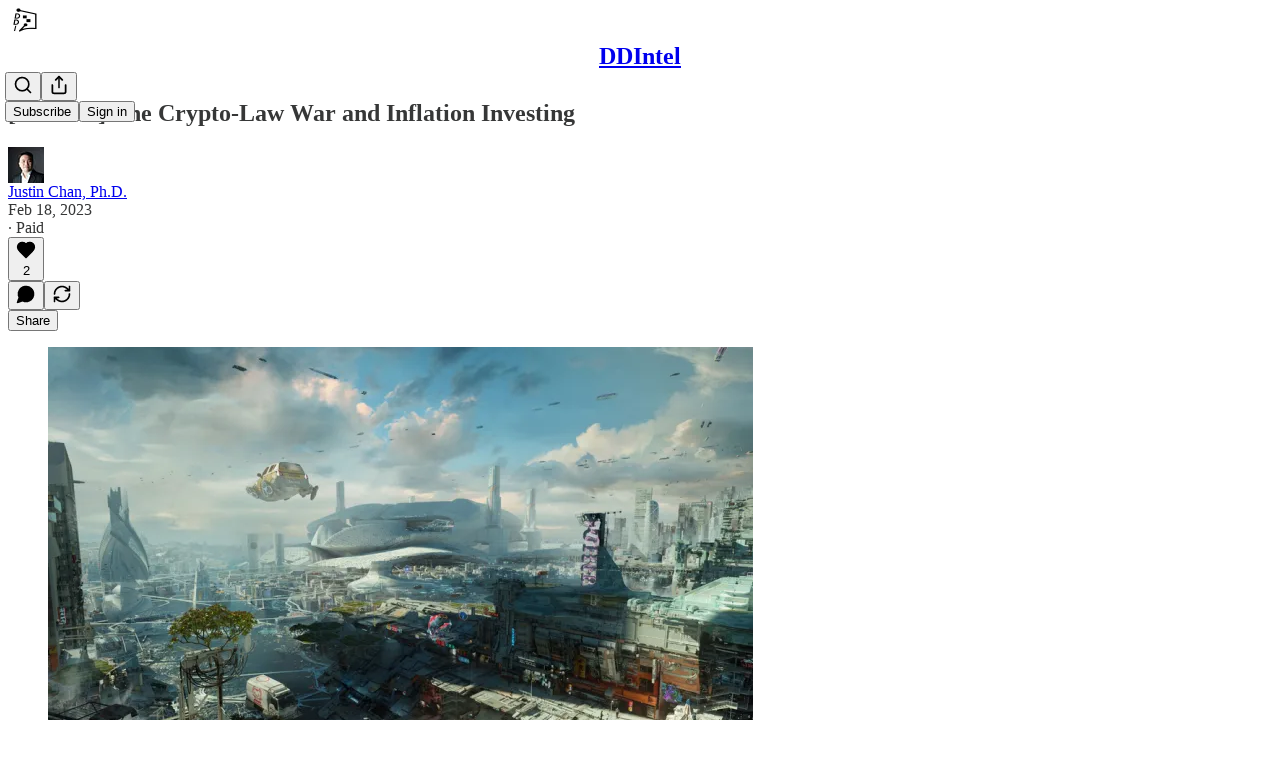

--- FILE ---
content_type: application/javascript
request_url: https://substackcdn.com/bundle/static/js/6959.bee8522c.js
body_size: 8117
content:
(self.webpackChunksubstack=self.webpackChunksubstack||[]).push([["6959"],{95201:function(e,t,n){e.exports=n(67358).default},33031:function(e,t,n){var r=n(83120),o=n(46155),i=n(69302),s=n(36800);e.exports=i(function(e,t){if(null==e)return[];var n=t.length;return n>1&&s(e,t[0],t[1])?t=[]:n>2&&s(t[0],t[1],t[2])&&(t=[t[0]]),o(e,r(t,1),[])})},34921:function(e,t,n){var r=n(25160),o=n(61489);e.exports=function(e,t,n){return e&&e.length?r(e,0,(t=n||void 0===t?1:o(t))<0?0:t):[]}},77849:function(e,t,n){"use strict";n.d(t,{V:()=>i,m:()=>s});var r=n(17402),o=n(66405);function i(){var e=(0,r.useState)(!1),t=e[0],n=e[1],i=(0,r.useRef)(null);(0,r.useEffect)(function(){var e=function(){n(o.A.fullscreenElement===i.current)};return o.A.addEventListener("fullscreenchange",e),function(){return o.A.removeEventListener("fullscreenchange",e)}},[]);var s=(0,r.useCallback)(function(){return o.A.fullscreenElement?o.A.exitFullscreen().then(function(){return o.A.requestFullscreen(i.current)}):i.current?o.A.requestFullscreen(i.current):void 0},[]),l=(0,r.useCallback)(function(){return o.A.fullscreenElement===i.current?o.A.exitFullscreen():Promise.resolve()},[]);return(0,r.useMemo)(function(){return{active:t,enter:s,exit:l,node:i}},[t,s,l])}var s=function(e){var t=e.handle,n=e.onChange,o=e.children,i=e.className,s=[];return i&&s.push(i),s.push("fullscreen"),t.active&&s.push("fullscreen-enabled"),(0,r.useEffect)(function(){n&&n(t.active,t)},[t.active]),r.default.createElement("div",{className:s.join(" "),ref:t.node,style:t.active?{height:"100%",width:"100%"}:void 0},o)}},67502:function(e,t,n){"use strict";n.d(t,{b:()=>p});var r=n(17402),o=n(29607),i=n(97372),s=n(73550),l=n(94341),c="Toggle",a=r.forwardRef((e,t)=>{let{pressed:n,defaultPressed:r,onPressedChange:a,...p}=e,[u,d]=(0,i.i)({prop:n,onChange:a,defaultProp:r??!1,caller:c});return(0,l.Y)(s.sG.button,{type:"button","aria-pressed":u,"data-state":u?"on":"off","data-disabled":e.disabled?"":void 0,...p,ref:t,onClick:(0,o.mK)(e.onClick,()=>{e.disabled||d(!u)})})});a.displayName=c;var p=a},52674:function(e,t,n){"use strict";n.d(t,{$f:()=>T,G2:()=>w,I$:()=>I,Im:()=>J,Qv:()=>c,Sd:()=>y,Z1:()=>$,_G:()=>p,_e:()=>f,bh:()=>S,eB:()=>a,eT:()=>g,ec:()=>A,hy:()=>M,ic:()=>s,iz:()=>C,pC:()=>v,yY:()=>b,y_:()=>N});var r=n(97070),o=n(579),i=n(26469);let s=(e,t)=>!e.selection.empty&&(t&&t(e.tr.deleteSelection().scrollIntoView()),!0);function l(e,t){let{$cursor:n}=e.selection;return n&&(t?t.endOfTextblock("backward",e):!(n.parentOffset>0))?n:null}let c=(e,t,n)=>{let s=l(e,n);if(!s)return!1;let c=h(s);if(!c){let n=s.blockRange(),o=n&&(0,r.jP)(n);return null!=o&&(t&&t(e.tr.lift(n,o).scrollIntoView()),!0)}let a=c.nodeBefore;if(F(e,c,t,-1))return!0;if(0==s.parent.content.size&&(d(a,"end")||i.nh.isSelectable(a)))for(let n=s.depth;;n--){let l=(0,r.$L)(e.doc,s.before(n),s.after(n),o.Ji.empty);if(l&&l.slice.size<l.to-l.from){if(t){let n=e.tr.step(l);n.setSelection(d(a,"end")?i.LN.findFrom(n.doc.resolve(n.mapping.map(c.pos,-1)),-1):i.nh.create(n.doc,c.pos-a.nodeSize)),t(n.scrollIntoView())}return!0}if(1==n||s.node(n-1).childCount>1)break}return!!a.isAtom&&c.depth==s.depth-1&&(t&&t(e.tr.delete(c.pos-a.nodeSize,c.pos).scrollIntoView()),!0)},a=(e,t,n)=>{let r=l(e,n);if(!r)return!1;let o=h(r);return!!o&&u(e,o,t)},p=(e,t,n)=>{let r=m(e,n);if(!r)return!1;let o=k(r);return!!o&&u(e,o,t)};function u(e,t,n){let s=t.nodeBefore,l=t.pos-1;for(;!s.isTextblock;l--){if(s.type.spec.isolating)return!1;let e=s.lastChild;if(!e)return!1;s=e}let c=t.nodeAfter,a=t.pos+1;for(;!c.isTextblock;a++){if(c.type.spec.isolating)return!1;let e=c.firstChild;if(!e)return!1;c=e}let p=(0,r.$L)(e.doc,l,a,o.Ji.empty);if(!p||p.from!=l||p instanceof r.Ln&&p.slice.size>=a-l)return!1;if(n){let t=e.tr.step(p);t.setSelection(i.U3.create(t.doc,l)),n(t.scrollIntoView())}return!0}function d(e,t,n=!1){for(let r=e;r;r="start"==t?r.firstChild:r.lastChild){if(r.isTextblock)return!0;if(n&&1!=r.childCount)break}return!1}let f=(e,t,n)=>{let{$head:r,empty:o}=e.selection,s=r;if(!o)return!1;if(r.parent.isTextblock){if(n?!n.endOfTextblock("backward",e):r.parentOffset>0)return!1;s=h(r)}let l=s&&s.nodeBefore;return!!l&&!!i.nh.isSelectable(l)&&(t&&t(e.tr.setSelection(i.nh.create(e.doc,s.pos-l.nodeSize)).scrollIntoView()),!0)};function h(e){if(!e.parent.type.spec.isolating)for(let t=e.depth-1;t>=0;t--){if(e.index(t)>0)return e.doc.resolve(e.before(t+1));if(e.node(t).type.spec.isolating)break}return null}function m(e,t){let{$cursor:n}=e.selection;return n&&(t?t.endOfTextblock("forward",e):!(n.parentOffset<n.parent.content.size))?n:null}let g=(e,t,n)=>{let s=m(e,n);if(!s)return!1;let l=k(s);if(!l)return!1;let c=l.nodeAfter;if(F(e,l,t,1))return!0;if(0==s.parent.content.size&&(d(c,"start")||i.nh.isSelectable(c))){let n=(0,r.$L)(e.doc,s.before(),s.after(),o.Ji.empty);if(n&&n.slice.size<n.to-n.from){if(t){let r=e.tr.step(n);r.setSelection(d(c,"start")?i.LN.findFrom(r.doc.resolve(r.mapping.map(l.pos)),1):i.nh.create(r.doc,r.mapping.map(l.pos))),t(r.scrollIntoView())}return!0}}return!!c.isAtom&&l.depth==s.depth-1&&(t&&t(e.tr.delete(l.pos,l.pos+c.nodeSize).scrollIntoView()),!0)},y=(e,t,n)=>{let{$head:r,empty:o}=e.selection,s=r;if(!o)return!1;if(r.parent.isTextblock){if(n?!n.endOfTextblock("forward",e):r.parentOffset<r.parent.content.size)return!1;s=k(r)}let l=s&&s.nodeAfter;return!!l&&!!i.nh.isSelectable(l)&&(t&&t(e.tr.setSelection(i.nh.create(e.doc,s.pos)).scrollIntoView()),!0)};function k(e){if(!e.parent.type.spec.isolating)for(let t=e.depth-1;t>=0;t--){let n=e.node(t);if(e.index(t)+1<n.childCount)return e.doc.resolve(e.after(t+1));if(n.type.spec.isolating)break}return null}let w=(e,t)=>{let n=e.selection,o=n instanceof i.nh,s;if(o){if(n.node.isTextblock||!(0,r.n9)(e.doc,n.from))return!1;s=n.from}else if(null==(s=(0,r.N0)(e.doc,n.from,-1)))return!1;if(t){let n=e.tr.join(s);o&&n.setSelection(i.nh.create(n.doc,s-e.doc.resolve(s).nodeBefore.nodeSize)),t(n.scrollIntoView())}return!0},S=(e,t)=>{let n=e.selection,o;if(n instanceof i.nh){if(n.node.isTextblock||!(0,r.n9)(e.doc,n.to))return!1;o=n.to}else if(null==(o=(0,r.N0)(e.doc,n.to,1)))return!1;return t&&t(e.tr.join(o).scrollIntoView()),!0},b=(e,t)=>{let{$from:n,$to:o}=e.selection,i=n.blockRange(o),s=i&&(0,r.jP)(i);return null!=s&&(t&&t(e.tr.lift(i,s).scrollIntoView()),!0)},v=(e,t)=>{let{$head:n,$anchor:r}=e.selection;return!!n.parent.type.spec.code&&!!n.sameParent(r)&&(t&&t(e.tr.insertText("\n").scrollIntoView()),!0)};function x(e){for(let t=0;t<e.edgeCount;t++){let{type:n}=e.edge(t);if(n.isTextblock&&!n.hasRequiredAttrs())return n}return null}let I=(e,t)=>{let{$head:n,$anchor:r}=e.selection;if(!n.parent.type.spec.code||!n.sameParent(r))return!1;let o=n.node(-1),s=n.indexAfter(-1),l=x(o.contentMatchAt(s));if(!l||!o.canReplaceWith(s,s,l))return!1;if(t){let r=n.after(),o=e.tr.replaceWith(r,r,l.createAndFill());o.setSelection(i.LN.near(o.doc.resolve(r),1)),t(o.scrollIntoView())}return!0},$=(e,t)=>{let n=e.selection,{$from:r,$to:o}=n;if(n instanceof i.i5||r.parent.inlineContent||o.parent.inlineContent)return!1;let s=x(o.parent.contentMatchAt(o.indexAfter()));if(!s||!s.isTextblock)return!1;if(t){let n=(!r.parentOffset&&o.index()<o.parent.childCount?r:o).pos,l=e.tr.insert(n,s.createAndFill());l.setSelection(i.U3.create(l.doc,n+1)),t(l.scrollIntoView())}return!0},C=(e,t)=>{let{$cursor:n}=e.selection;if(!n||n.parent.content.size)return!1;if(n.depth>1&&n.after()!=n.end(-1)){let o=n.before();if((0,r.zy)(e.doc,o))return t&&t(e.tr.split(o).scrollIntoView()),!0}let o=n.blockRange(),i=o&&(0,r.jP)(o);return null!=i&&(t&&t(e.tr.lift(o,i).scrollIntoView()),!0)},M=(e,t)=>{let{$from:n,to:r}=e.selection,o,s=n.sharedDepth(r);return 0!=s&&(o=n.before(s),t&&t(e.tr.setSelection(i.nh.create(e.doc,o))),!0)};function F(e,t,n,s){let l,c,a,p=t.nodeBefore,u=t.nodeAfter,f,h,m=p.type.spec.isolating||u.type.spec.isolating;if(!m&&(l=t.nodeBefore,c=t.nodeAfter,a=t.index(),l&&c&&l.type.compatibleContent(c.type)&&(!l.content.size&&t.parent.canReplace(a-1,a)?(n&&n(e.tr.delete(t.pos-l.nodeSize,t.pos).scrollIntoView()),!0):!!t.parent.canReplace(a,a+1)&&!!(c.isTextblock||(0,r.n9)(e.doc,t.pos))&&(n&&n(e.tr.join(t.pos).scrollIntoView()),!0))))return!0;let g=!m&&t.parent.canReplace(t.index(),t.index()+1);if(g&&(f=(h=p.contentMatchAt(p.childCount)).findWrapping(u.type))&&h.matchType(f[0]||u.type).validEnd){if(n){let i=t.pos+u.nodeSize,s=o.FK.empty;for(let e=f.length-1;e>=0;e--)s=o.FK.from(f[e].create(null,s));s=o.FK.from(p.copy(s));let l=e.tr.step(new r.Wg(t.pos-1,i,t.pos,i,new o.Ji(s,1,0),f.length,!0)),c=l.doc.resolve(i+2*f.length);c.nodeAfter&&c.nodeAfter.type==p.type&&(0,r.n9)(l.doc,c.pos)&&l.join(c.pos),n(l.scrollIntoView())}return!0}let y=u.type.spec.isolating||s>0&&m?null:i.LN.findFrom(t,1),k=y&&y.$from.blockRange(y.$to),w=k&&(0,r.jP)(k);if(null!=w&&w>=t.depth)return n&&n(e.tr.lift(k,w).scrollIntoView()),!0;if(g&&d(u,"start",!0)&&d(p,"end")){let i=p,s=[];for(;s.push(i),!i.isTextblock;)i=i.lastChild;let l=u,c=1;for(;!l.isTextblock;l=l.firstChild)c++;if(i.canReplace(i.childCount,i.childCount,l.content)){if(n){let i=o.FK.empty;for(let e=s.length-1;e>=0;e--)i=o.FK.from(s[e].copy(i));n(e.tr.step(new r.Wg(t.pos-s.length,t.pos+u.nodeSize,t.pos+c,t.pos+u.nodeSize-c,new o.Ji(i,s.length,0),0,!0)).scrollIntoView())}return!0}}return!1}function O(e){return function(t,n){let r=t.selection,o=e<0?r.$from:r.$to,s=o.depth;for(;o.node(s).isInline;){if(!s)return!1;s--}return!!o.node(s).isTextblock&&(n&&n(t.tr.setSelection(i.U3.create(t.doc,e<0?o.start(s):o.end(s)))),!0)}}let T=O(-1),A=O(1);function J(e,t=null){return function(n,o){let{$from:i,$to:s}=n.selection,l=i.blockRange(s),c=l&&(0,r.oM)(l,e,t);return!!c&&(o&&o(n.tr.wrap(l,c).scrollIntoView()),!0)}}function N(e,t=null){return function(n,r){let o=!1;for(let r=0;r<n.selection.ranges.length&&!o;r++){let{$from:{pos:i},$to:{pos:s}}=n.selection.ranges[r];n.doc.nodesBetween(i,s,(r,i)=>{if(o)return!1;if(!(!r.isTextblock||r.hasMarkup(e,t)))if(r.type==e)o=!0;else{let t=n.doc.resolve(i),r=t.index();o=t.parent.canReplaceWith(r,r+1,e)}})}if(!o)return!1;if(r){let o=n.tr;for(let r=0;r<n.selection.ranges.length;r++){let{$from:{pos:i},$to:{pos:s}}=n.selection.ranges[r];o.setBlockType(i,s,e,t)}r(o.scrollIntoView())}return!0}}function R(...e){return function(t,n,r){for(let o=0;o<e.length;o++)if(e[o](t,n,r))return!0;return!1}}let z=R(s,c,f),V=R(s,g,y),E={Enter:R(v,$,C,(e,t)=>{let{$from:n,$to:o}=e.selection;if(e.selection instanceof i.nh&&e.selection.node.isBlock)return!!n.parentOffset&&!!(0,r.zy)(e.doc,n.pos)&&(t&&t(e.tr.split(n.pos).scrollIntoView()),!0);if(!n.depth)return!1;let s=[],l,c,a=!1,p=!1;for(let e=n.depth;;e--){if(n.node(e).isBlock){let t;a=n.end(e)==n.pos+(n.depth-e),p=n.start(e)==n.pos-(n.depth-e),c=x(n.node(e-1).contentMatchAt(n.indexAfter(e-1)));s.unshift(t||(a&&c?{type:c}:null)),l=e;break}if(1==e)return!1;s.unshift(null)}let u=e.tr;(e.selection instanceof i.U3||e.selection instanceof i.i5)&&u.deleteSelection();let d=u.mapping.map(n.pos),f=(0,r.zy)(u.doc,d,s.length,s);if(f||(s[0]=c?{type:c}:null,f=(0,r.zy)(u.doc,d,s.length,s)),!f)return!1;if(u.split(d,s.length,s),!a&&p&&n.node(l).type!=c){let e=u.mapping.map(n.before(l)),t=u.doc.resolve(e);c&&n.node(l-1).canReplaceWith(t.index(),t.index()+1,c)&&u.setNodeMarkup(u.mapping.map(n.before(l)),c)}return t&&t(u.scrollIntoView()),!0}),"Mod-Enter":I,Backspace:z,"Mod-Backspace":z,"Shift-Backspace":z,Delete:V,"Mod-Delete":V,"Mod-a":(e,t)=>(t&&t(e.tr.setSelection(new i.i5(e.doc))),!0)},B={"Ctrl-h":E.Backspace,"Alt-Backspace":E["Mod-Backspace"],"Ctrl-d":E.Delete,"Ctrl-Alt-Backspace":E["Mod-Delete"],"Alt-Delete":E["Mod-Delete"],"Alt-d":E["Mod-Delete"],"Ctrl-a":T,"Ctrl-e":A};for(let e in E)B[e]=E[e];"undefined"!=typeof navigator?/Mac|iP(hone|[oa]d)/.test(navigator.platform):"undefined"!=typeof os&&os.platform&&os.platform()},9204:function(e,t,n){"use strict";n.d(t,{$B:()=>l,Sd:()=>i,T2:()=>s});var r=n(97070),o=n(579);function i(e,t=null){return function(n,i){let{$from:s,$to:l}=n.selection,c=s.blockRange(l),a=!1,p=c;if(!c)return!1;if(c.depth>=2&&s.node(c.depth-1).type.compatibleContent(e)&&0==c.startIndex){if(0==s.index(c.depth-1))return!1;let e=n.doc.resolve(c.start-2);p=new o.u$(e,e,c.depth),c.endIndex<c.parent.childCount&&(c=new o.u$(s,n.doc.resolve(l.end(c.depth)),c.depth)),a=!0}let u=(0,r.oM)(p,e,t,c);return!!u&&(i&&i((function(e,t,n,i,s){let l=o.FK.empty;for(let e=n.length-1;e>=0;e--)l=o.FK.from(n[e].type.create(n[e].attrs,l));e.step(new r.Wg(t.start-2*!!i,t.end,t.start,t.end,new o.Ji(l,0,0),n.length,!0));let c=0;for(let e=0;e<n.length;e++)n[e].type==s&&(c=e+1);let a=n.length-c,p=t.start+n.length-2*!!i,u=t.parent;for(let n=t.startIndex,o=t.endIndex,i=!0;n<o;n++,i=!1)!i&&(0,r.zy)(e.doc,p,a)&&(e.split(p,a),p+=2*a),p+=u.child(n).nodeSize;return e})(n.tr,c,u,a,e).scrollIntoView()),!0)}}function s(e){return function(t,n){let{$from:i,$to:s}=t.selection,l=i.blockRange(s,t=>t.childCount>0&&t.firstChild.type==e);return!!l&&(!n||(i.node(l.depth-1).type==e?function(e,t,n,i){let s=e.tr,l=i.end,c=i.$to.end(i.depth);l<c&&(s.step(new r.Wg(l-1,c,l,c,new o.Ji(o.FK.from(n.create(null,i.parent.copy())),1,0),1,!0)),i=new o.u$(s.doc.resolve(i.$from.pos),s.doc.resolve(c),i.depth));let a=(0,r.jP)(i);if(null==a)return!1;s.lift(i,a);let p=s.mapping.map(l,-1)-1;return(0,r.n9)(s.doc,p)&&s.join(p),t(s.scrollIntoView()),!0}(t,n,e,l):function(e,t,n){let i=e.tr,s=n.parent;for(let e=n.end,t=n.endIndex-1,r=n.startIndex;t>r;t--)e-=s.child(t).nodeSize,i.delete(e-1,e+1);let l=i.doc.resolve(n.start),c=l.nodeAfter;if(i.mapping.map(n.end)!=n.start+l.nodeAfter.nodeSize)return!1;let a=0==n.startIndex,p=n.endIndex==s.childCount,u=l.node(-1),d=l.index(-1);if(!u.canReplace(d+ +!a,d+1,c.content.append(p?o.FK.empty:o.FK.from(s))))return!1;let f=l.pos,h=f+c.nodeSize;return i.step(new r.Wg(f-!!a,h+ +!!p,f+1,h-1,new o.Ji((a?o.FK.empty:o.FK.from(s.copy(o.FK.empty))).append(p?o.FK.empty:o.FK.from(s.copy(o.FK.empty))),+!a,+!p),+!a)),t(i.scrollIntoView()),!0}(t,n,l)))}}function l(e){return function(t,n){let{$from:i,$to:s}=t.selection,l=i.blockRange(s,t=>t.childCount>0&&t.firstChild.type==e);if(!l)return!1;let c=l.startIndex;if(0==c)return!1;let a=l.parent,p=a.child(c-1);if(p.type!=e)return!1;if(n){let i=p.lastChild&&p.lastChild.type==a.type,s=o.FK.from(i?e.create():null),c=new o.Ji(o.FK.from(e.create(null,o.FK.from(a.type.create(null,s)))),i?3:1,0),u=l.start,d=l.end;n(t.tr.step(new r.Wg(u-(i?3:1),d,u,d,c,1,!0)).scrollIntoView())}return!0}}},26469:function(e,t,n){"use strict";n.d(t,{$t:()=>x,LN:()=>s,U3:()=>p,hs:()=>M,i5:()=>h,k_:()=>I,nh:()=>d});var r=n(579),o=n(97070);let i=Object.create(null);class s{constructor(e,t,n){this.$anchor=e,this.$head=t,this.ranges=n||[new l(e.min(t),e.max(t))]}get anchor(){return this.$anchor.pos}get head(){return this.$head.pos}get from(){return this.$from.pos}get to(){return this.$to.pos}get $from(){return this.ranges[0].$from}get $to(){return this.ranges[0].$to}get empty(){let e=this.ranges;for(let t=0;t<e.length;t++)if(e[t].$from.pos!=e[t].$to.pos)return!1;return!0}content(){return this.$from.doc.slice(this.from,this.to,!0)}replace(e,t=r.Ji.empty){let n=t.content.lastChild,o=null;for(let e=0;e<t.openEnd;e++)o=n,n=n.lastChild;let i=e.steps.length,s=this.ranges;for(let l=0;l<s.length;l++){let{$from:c,$to:a}=s[l],p=e.mapping.slice(i);e.replaceRange(p.map(c.pos),p.map(a.pos),l?r.Ji.empty:t),0==l&&y(e,i,(n?n.isInline:o&&o.isTextblock)?-1:1)}}replaceWith(e,t){let n=e.steps.length,r=this.ranges;for(let o=0;o<r.length;o++){let{$from:i,$to:s}=r[o],l=e.mapping.slice(n),c=l.map(i.pos),a=l.map(s.pos);o?e.deleteRange(c,a):(e.replaceRangeWith(c,a,t),y(e,n,t.isInline?-1:1))}}static findFrom(e,t,n=!1){let r=e.parent.inlineContent?new p(e):g(e.node(0),e.parent,e.pos,e.index(),t,n);if(r)return r;for(let r=e.depth-1;r>=0;r--){let o=t<0?g(e.node(0),e.node(r),e.before(r+1),e.index(r),t,n):g(e.node(0),e.node(r),e.after(r+1),e.index(r)+1,t,n);if(o)return o}return null}static near(e,t=1){return this.findFrom(e,t)||this.findFrom(e,-t)||new h(e.node(0))}static atStart(e){return g(e,e,0,0,1)||new h(e)}static atEnd(e){return g(e,e,e.content.size,e.childCount,-1)||new h(e)}static fromJSON(e,t){if(!t||!t.type)throw RangeError("Invalid input for Selection.fromJSON");let n=i[t.type];if(!n)throw RangeError(`No selection type ${t.type} defined`);return n.fromJSON(e,t)}static jsonID(e,t){if(e in i)throw RangeError("Duplicate use of selection JSON ID "+e);return i[e]=t,t.prototype.jsonID=e,t}getBookmark(){return p.between(this.$anchor,this.$head).getBookmark()}}s.prototype.visible=!0;class l{constructor(e,t){this.$from=e,this.$to=t}}let c=!1;function a(e){c||e.parent.inlineContent||(c=!0,console.warn("TextSelection endpoint not pointing into a node with inline content ("+e.parent.type.name+")"))}class p extends s{constructor(e,t=e){a(e),a(t),super(e,t)}get $cursor(){return this.$anchor.pos==this.$head.pos?this.$head:null}map(e,t){let n=e.resolve(t.map(this.head));if(!n.parent.inlineContent)return s.near(n);let r=e.resolve(t.map(this.anchor));return new p(r.parent.inlineContent?r:n,n)}replace(e,t=r.Ji.empty){if(super.replace(e,t),t==r.Ji.empty){let t=this.$from.marksAcross(this.$to);t&&e.ensureMarks(t)}}eq(e){return e instanceof p&&e.anchor==this.anchor&&e.head==this.head}getBookmark(){return new u(this.anchor,this.head)}toJSON(){return{type:"text",anchor:this.anchor,head:this.head}}static fromJSON(e,t){if("number"!=typeof t.anchor||"number"!=typeof t.head)throw RangeError("Invalid input for TextSelection.fromJSON");return new p(e.resolve(t.anchor),e.resolve(t.head))}static create(e,t,n=t){let r=e.resolve(t);return new this(r,n==t?r:e.resolve(n))}static between(e,t,n){let r=e.pos-t.pos;if((!n||r)&&(n=r>=0?1:-1),!t.parent.inlineContent){let e=s.findFrom(t,n,!0)||s.findFrom(t,-n,!0);if(!e)return s.near(t,n);t=e.$head}return e.parent.inlineContent||(0==r?e=t:(e=(s.findFrom(e,-n,!0)||s.findFrom(e,n,!0)).$anchor).pos<t.pos!=r<0&&(e=t)),new p(e,t)}}s.jsonID("text",p);class u{constructor(e,t){this.anchor=e,this.head=t}map(e){return new u(e.map(this.anchor),e.map(this.head))}resolve(e){return p.between(e.resolve(this.anchor),e.resolve(this.head))}}class d extends s{constructor(e){let t=e.nodeAfter;super(e,e.node(0).resolve(e.pos+t.nodeSize)),this.node=t}map(e,t){let{deleted:n,pos:r}=t.mapResult(this.anchor),o=e.resolve(r);return n?s.near(o):new d(o)}content(){return new r.Ji(r.FK.from(this.node),0,0)}eq(e){return e instanceof d&&e.anchor==this.anchor}toJSON(){return{type:"node",anchor:this.anchor}}getBookmark(){return new f(this.anchor)}static fromJSON(e,t){if("number"!=typeof t.anchor)throw RangeError("Invalid input for NodeSelection.fromJSON");return new d(e.resolve(t.anchor))}static create(e,t){return new d(e.resolve(t))}static isSelectable(e){return!e.isText&&!1!==e.type.spec.selectable}}d.prototype.visible=!1,s.jsonID("node",d);class f{constructor(e){this.anchor=e}map(e){let{deleted:t,pos:n}=e.mapResult(this.anchor);return t?new u(n,n):new f(n)}resolve(e){let t=e.resolve(this.anchor),n=t.nodeAfter;return n&&d.isSelectable(n)?new d(t):s.near(t)}}class h extends s{constructor(e){super(e.resolve(0),e.resolve(e.content.size))}replace(e,t=r.Ji.empty){if(t==r.Ji.empty){e.delete(0,e.doc.content.size);let t=s.atStart(e.doc);t.eq(e.selection)||e.setSelection(t)}else super.replace(e,t)}toJSON(){return{type:"all"}}static fromJSON(e){return new h(e)}map(e){return new h(e)}eq(e){return e instanceof h}getBookmark(){return m}}s.jsonID("all",h);let m={map(){return this},resolve:e=>new h(e)};function g(e,t,n,r,o,i=!1){if(t.inlineContent)return p.create(e,n);for(let s=r-(o>0?0:1);o>0?s<t.childCount:s>=0;s+=o){let r=t.child(s);if(r.isAtom){if(!i&&d.isSelectable(r))return d.create(e,n-(o<0?r.nodeSize:0))}else{let t=g(e,r,n+o,o<0?r.childCount:0,o,i);if(t)return t}n+=r.nodeSize*o}return null}function y(e,t,n){let r,i=e.steps.length-1;if(i<t)return;let l=e.steps[i];(l instanceof o.Ln||l instanceof o.Wg)&&(e.mapping.maps[i].forEach((e,t,n,o)=>{null==r&&(r=o)}),e.setSelection(s.near(e.doc.resolve(r),n)))}class k extends o.dL{constructor(e){super(e.doc),this.curSelectionFor=0,this.updated=0,this.meta=Object.create(null),this.time=Date.now(),this.curSelection=e.selection,this.storedMarks=e.storedMarks}get selection(){return this.curSelectionFor<this.steps.length&&(this.curSelection=this.curSelection.map(this.doc,this.mapping.slice(this.curSelectionFor)),this.curSelectionFor=this.steps.length),this.curSelection}setSelection(e){if(e.$from.doc!=this.doc)throw RangeError("Selection passed to setSelection must point at the current document");return this.curSelection=e,this.curSelectionFor=this.steps.length,this.updated=(1|this.updated)&-3,this.storedMarks=null,this}get selectionSet(){return(1&this.updated)>0}setStoredMarks(e){return this.storedMarks=e,this.updated|=2,this}ensureMarks(e){return r.CU.sameSet(this.storedMarks||this.selection.$from.marks(),e)||this.setStoredMarks(e),this}addStoredMark(e){return this.ensureMarks(e.addToSet(this.storedMarks||this.selection.$head.marks()))}removeStoredMark(e){return this.ensureMarks(e.removeFromSet(this.storedMarks||this.selection.$head.marks()))}get storedMarksSet(){return(2&this.updated)>0}addStep(e,t){super.addStep(e,t),this.updated=-3&this.updated,this.storedMarks=null}setTime(e){return this.time=e,this}replaceSelection(e){return this.selection.replace(this,e),this}replaceSelectionWith(e,t=!0){let n=this.selection;return t&&(e=e.mark(this.storedMarks||(n.empty?n.$from.marks():n.$from.marksAcross(n.$to)||r.CU.none))),n.replaceWith(this,e),this}deleteSelection(){return this.selection.replace(this),this}insertText(e,t,n){let r=this.doc.type.schema;if(null==t)return e?this.replaceSelectionWith(r.text(e),!0):this.deleteSelection();{if(null==n&&(n=t),n=null==n?t:n,!e)return this.deleteRange(t,n);let o=this.storedMarks;if(!o){let e=this.doc.resolve(t);o=n==t?e.marks():e.marksAcross(this.doc.resolve(n))}return this.replaceRangeWith(t,n,r.text(e,o)),this.selection.empty||this.setSelection(s.near(this.selection.$to)),this}}setMeta(e,t){return this.meta["string"==typeof e?e:e.key]=t,this}getMeta(e){return this.meta["string"==typeof e?e:e.key]}get isGeneric(){for(let e in this.meta)return!1;return!0}scrollIntoView(){return this.updated|=4,this}get scrolledIntoView(){return(4&this.updated)>0}}function w(e,t){return t&&e?e.bind(t):e}class S{constructor(e,t,n){this.name=e,this.init=w(t.init,n),this.apply=w(t.apply,n)}}let b=[new S("doc",{init:e=>e.doc||e.schema.topNodeType.createAndFill(),apply:e=>e.doc}),new S("selection",{init:(e,t)=>e.selection||s.atStart(t.doc),apply:e=>e.selection}),new S("storedMarks",{init:e=>e.storedMarks||null,apply:(e,t,n,r)=>r.selection.$cursor?e.storedMarks:null}),new S("scrollToSelection",{init:()=>0,apply:(e,t)=>e.scrolledIntoView?t+1:t})];class v{constructor(e,t){this.schema=e,this.plugins=[],this.pluginsByKey=Object.create(null),this.fields=b.slice(),t&&t.forEach(e=>{if(this.pluginsByKey[e.key])throw RangeError("Adding different instances of a keyed plugin ("+e.key+")");this.plugins.push(e),this.pluginsByKey[e.key]=e,e.spec.state&&this.fields.push(new S(e.key,e.spec.state,e))})}}class x{constructor(e){this.config=e}get schema(){return this.config.schema}get plugins(){return this.config.plugins}apply(e){return this.applyTransaction(e).state}filterTransaction(e,t=-1){for(let n=0;n<this.config.plugins.length;n++)if(n!=t){let t=this.config.plugins[n];if(t.spec.filterTransaction&&!t.spec.filterTransaction.call(t,e,this))return!1}return!0}applyTransaction(e){if(!this.filterTransaction(e))return{state:this,transactions:[]};let t=[e],n=this.applyInner(e),r=null;for(;;){let o=!1;for(let i=0;i<this.config.plugins.length;i++){let s=this.config.plugins[i];if(s.spec.appendTransaction){let l=r?r[i].n:0,c=r?r[i].state:this,a=l<t.length&&s.spec.appendTransaction.call(s,l?t.slice(l):t,c,n);if(a&&n.filterTransaction(a,i)){if(a.setMeta("appendedTransaction",e),!r){r=[];for(let e=0;e<this.config.plugins.length;e++)r.push(e<i?{state:n,n:t.length}:{state:this,n:0})}t.push(a),n=n.applyInner(a),o=!0}r&&(r[i]={state:n,n:t.length})}}if(!o)return{state:n,transactions:t}}}applyInner(e){if(!e.before.eq(this.doc))throw RangeError("Applying a mismatched transaction");let t=new x(this.config),n=this.config.fields;for(let r=0;r<n.length;r++){let o=n[r];t[o.name]=o.apply(e,this[o.name],this,t)}return t}get tr(){return new k(this)}static create(e){let t=new v(e.doc?e.doc.type.schema:e.schema,e.plugins),n=new x(t);for(let r=0;r<t.fields.length;r++)n[t.fields[r].name]=t.fields[r].init(e,n);return n}reconfigure(e){let t=new v(this.schema,e.plugins),n=t.fields,r=new x(t);for(let t=0;t<n.length;t++){let o=n[t].name;r[o]=this.hasOwnProperty(o)?this[o]:n[t].init(e,r)}return r}toJSON(e){let t={doc:this.doc.toJSON(),selection:this.selection.toJSON()};if(this.storedMarks&&(t.storedMarks=this.storedMarks.map(e=>e.toJSON())),e&&"object"==typeof e)for(let n in e){if("doc"==n||"selection"==n)throw RangeError("The JSON fields `doc` and `selection` are reserved");let r=e[n],o=r.spec.state;o&&o.toJSON&&(t[n]=o.toJSON.call(r,this[r.key]))}return t}static fromJSON(e,t,n){if(!t)throw RangeError("Invalid input for EditorState.fromJSON");if(!e.schema)throw RangeError("Required config field 'schema' missing");let o=new v(e.schema,e.plugins),i=new x(o);return o.fields.forEach(o=>{if("doc"==o.name)i.doc=r.bP.fromJSON(e.schema,t.doc);else if("selection"==o.name)i.selection=s.fromJSON(i.doc,t.selection);else if("storedMarks"==o.name)t.storedMarks&&(i.storedMarks=t.storedMarks.map(e.schema.markFromJSON));else{if(n)for(let r in n){let s=n[r],l=s.spec.state;if(s.key==o.name&&l&&l.fromJSON&&Object.prototype.hasOwnProperty.call(t,r)){i[o.name]=l.fromJSON.call(s,e,t[r],i);return}}i[o.name]=o.init(e,i)}}),i}}class I{constructor(e){this.spec=e,this.props={},e.props&&function e(t,n,r){for(let o in t){let i=t[o];i instanceof Function?i=i.bind(n):"handleDOMEvents"==o&&(i=e(i,n,{})),r[o]=i}return r}(e.props,this,this.props),this.key=e.key?e.key.key:C("plugin")}getState(e){return e[this.key]}}let $=Object.create(null);function C(e){return e in $?e+"$"+ ++$[e]:($[e]=0,e+"$")}class M{constructor(e="key"){this.key=C(e)}get(e){return e.config.pluginsByKey[this.key]}getState(e){return e[this.key]}}}}]);

--- FILE ---
content_type: application/javascript
request_url: https://substackcdn.com/bundle/static/js/6219.2164d3b0.js
body_size: 2128
content:
"use strict";(self.webpackChunksubstack=self.webpackChunksubstack||[]).push([["6219"],{51440:function(e,t,a){a.d(t,{PC:()=>u,U6:()=>n});var r=a(32641),s=a(10201),c=a(17402);let n=(0,c.createContext)({country:"US"});function u(e){var{children:t}=e,a=(0,r._)(e,["children"]);let u=(0,c.useMemo)(()=>a,Object.values(a));return(0,s.Y)(n.Provider,{value:u,children:t})}n.displayName="LocaleContext"},74894:function(e,t,a){a.d(t,{M$:()=>n,Om:()=>o,Zu:()=>u});var r=a(83673),s=a.n(r);a(47307),a(94729),a(16291),a(56458);var c=a(46009);function n(e,t){var a;return null!=(a=(null==t?void 0:t.cover_image)||(null==t?void 0:t.podcast_art_url)||(null==e?void 0:e.podcast_art_url))?a:null}let u=e=>{var t,a;let r,n=null!=(a=null==(t=e.sections)?void 0:t.filter(e=>{let{is_podcast:t}=e;return t}).map(t=>{var a;let r=(0,c.lL)({pub:e,section:t});return{slug:t.slug,podcastTitle:null!=(a=r.title)?a:"",description:r.description,artUrl:r.artUrl,sectionId:t.id}}))?a:[];return e.podcast_enabled&&(r=(0,c.j_)({pub:e})),s()([r&&{slug:e.subdomain,podcastTitle:r.title,description:r.description,artUrl:r.artUrl,sectionId:null},...n])};function o(e){var t,a;let{pub:r,section:s}=e;return s?null!=(t=s.spotify_podcast_settings)?t:null:null!=(a=r.spotify_podcast_settings)?a:null}},67250:function(e,t,a){a.d(t,{H:()=>c});var r=a(84605),s=a(67140);function c(e){let{value:t,format:a,currency:c,currencyIsMinorUnits:n}=e,{userLocale:u}=(0,r.GO)();return(0,s.V)(t,a,c,n,u)}},3843:function(e,t,a){a.d(t,{Fh:()=>u,ai:()=>o,im:()=>r,wk:()=>s});let r={test1:"SubstackInc",badnews:"ryangrim",dmortberg:"danielortberg",offthechain:"APompliano",on:"SubstackInc",petition:"petition",popularinformation:"JuddLegum",shane:"shanesnow",signalproblems:"A_W_Gordon",sinocism:"niubi",taibbi:"mtaibbi",thefirstand15th:"tressiemcphd",thenewsletter:"jbouie",numlock:"WaltHickey"},s=600;var c,n,u=((c={}).ARR10K="arr10k",c.ARR1K="arr1k",c),o=((n={}).List1K="list1k",n.List100="list100",n)},75914:function(e,t,a){a.d(t,{j3:()=>s,tL:()=>c});var r,s=((r={}).Base="base",r.Secondary="secondary",r.Topic="topic",r.Category="category",r);function c(e,t){var a,r;return"post"===e.type&&!!e.mediaClip||"comment"===e.type&&!!(null==(a=e.comment.attachments)?void 0:a.some(e=>"post"===e.type&&e.mediaClip))||(t&&"attachments"in t?!!(null==(r=t.attachments)?void 0:r.some(e=>"post"===e.type&&e.mediaClip)):!!(t&&"mediaClip"in t&&t.mediaClip))}},48863:function(e,t,a){function r(e){if(null==e)return{};try{var t,a,r;let s=new URL(e);if("substack:"!==s.protocol)return{};let c={},n=s.pathname.split("/").filter(e=>e.length>0),u=new URLSearchParams(s.search),o={};u.forEach((e,t)=>{o[t]=e}),Object.keys(o).length>0&&(c.queryParams=o);let i=s.host;if(null==i&&0===Object.keys(o).length)return c;switch(i){case"users":n[0]&&"me"!==n[0]&&(c.surface="profile",c.userID=Number(n[0]),c.surfaceID=c.userID);break;case"posts":case"post":n[0]&&(c.postID=Number(n[0]),c.surface="post",c.surfaceID=c.postID),"comments"===n[1]&&(c.commentID=n[2],c.surface="post-comment",c.surfaceID=Number(n[0]),n[2]&&(c.surfaceID=Number(c.commentID)));break;case"publications":n[0]&&(c.publicationID=Number(n[0]),c.surface="publication",c.surfaceID=c.publicationID),"posts"===n[1]&&n[2]&&(c.slug=n[2],c.surface="post",c.surfaceID=c.slug),"drafts"===n[1]&&n[2]&&(c.draftID=n[2]),"chat"===n[1]&&(c.surface="publication-chat",c.surfaceID=c.publicationID),"threads"===n[1]&&(c.surface="publication-threads",c.surfaceID=c.publicationID);break;case"notes":c.surface="notes",n[0]&&(c.noteID=n[0],c.surfaceID=c.noteID,"module"===n[0]&&null!=n[1]&&(c.surface="notes-module",c.surfaceID=n[1]));break;case"communityPosts":n[0]&&(c.communityPostID=n[0],c.surface="community-post",c.surfaceID=c.communityPostID);break;case"communityComments":n[0]&&(c.replyID=n[0],c.surface="community-comments",c.surfaceID=c.replyID);break;case"messages":"dm"===n[0]&&(c.surface="dm","user"===n[1]&&n[2]?c.userID=Number(n[2]):n[1]&&(c.threadID=n[1],c.surface="dm-thread",c.surfaceID=c.threadID,"reply"===n[2]&&n[3]&&(c.messageID=n[3],c.surface="dm-reply",c.surfaceID=c.messageID)));break;case"accept-gift":n[0]&&(c.giftID=n[0],c.surfaceID=c.giftID,c.surface="accept-gift");break;case"send-reader-gifts":n[0]&&(c.giftID=n[0],c.surfaceID=c.giftID,c.surface="send-reader-gift");break;case"post-collection":n[0]&&(c.collectionID=n[0]);break;case"live-stream":n[0]&&(c.streamID=n[0],c.surface="live-stream",c.surfaceID=c.streamID,"invite"===n[1]&&n[2]&&(c.inviteID=n[2]));break;case"feed":c.surface="feed","topic"===n[0]&&n[1]?(c.topicID=n[1],c.surface="feed-topic",c.surfaceID=c.topicID):n[0]&&(c.noteID=n[0],c.surfaceID=c.noteID);break;case"post-composer":n[0]&&(c.draftID=n[0]);break;case"media-feed":n[0]&&(c.surface="media-feed",c.noteID=n[0],c.surfaceID=c.noteID);break;case"publication":n[0]&&(c.publicationID=Number(n[0]),c.surface="publication",c.surfaceID=c.publicationID,"post"===n[1]&&n[2]&&(c.postID=Number(n[2]),c.surface="post",c.surfaceID=c.postID));break;case"leaderboard":n[0]&&(c.surface="leaderboard",c.surfaceID=n[0]);break;case"user-suggestions":c.surface="user-suggestions";break;case"search":c.surface="app-search";break;case"discover":c.surface="discover"}return o.query&&(c.query=o.query,"app-search"===c.surface&&(c.surfaceID=c.query)),o.url&&(c.url=o.url),null!=o.name&&null!=o.id&&(c.categoryID=o.id,"discover"===c.surface&&(c.surfaceID=c.categoryID)),(null!=o.postId||null!=o.post_id)&&(c.postID=Number(null!=(t=o.postId)?t:o.post_id),c.surface="posts"===i?"post":i,c.surfaceID=c.postID),(null!=o.publicationId||null!=o.publication_id)&&(c.publicationID=Number(null!=(a=o.publicationId)?a:o.publication_id),c.surface="posts"===i?"post":i,c.surfaceID=null!=(r=c.postID)?r:c.publicationID),null!=c.publicationID&&isNaN(c.publicationID)&&delete c.publicationID,null!=c.userID&&isNaN(c.userID)&&delete c.userID,null!=c.postID&&isNaN(c.postID)&&delete c.postID,null!=c.surfaceID&&"string"!=typeof c.surfaceID&&isNaN(c.surfaceID)&&delete c.surfaceID,c}catch(e){return{}}}a.d(t,{qc:()=>r}),a(92636)},80856:function(e,t,a){a.d(t,{Ru:()=>c,_:()=>o,an:()=>i,gB:()=>u,iQ:()=>n,lk:()=>s});var r=a(92636);let s=function(){let{utm_source:e}=arguments.length>0&&void 0!==arguments[0]?arguments[0]:{};return(0,r.yR)("".concat((0,r.Ew)(),"/tos"),{utm_source:e})},c=function(){let{pub:e,utm_source:t}=arguments.length>0&&void 0!==arguments[0]?arguments[0]:{};return e?(0,r.yR)("".concat((0,r.$_)(e),"/tos"),{utm_source:t}):s({utm_source:t})},n=function(){let{utm_source:e}=arguments.length>0&&void 0!==arguments[0]?arguments[0]:{};return"".concat((0,r.yR)("".concat((0,r.Ew)(),"/ccpa"),{utm_source:e}),"#personal-data-collected")},u=function(){let{utm_source:e,hash:t=null}=arguments.length>0&&void 0!==arguments[0]?arguments[0]:{};return"".concat((0,r.yR)("".concat((0,r.Ew)(),"/privacy"),{utm_source:e})).concat(t?"#".concat(t):"")},o=function(){let{pub:e,utm_source:t,hash:a=null}=arguments.length>0&&void 0!==arguments[0]?arguments[0]:{};if(!e)return"".concat(u({utm_source:t,hash:a}));let s=a?"#".concat(a):"";return"".concat((0,r.yR)("".concat((0,r.$_)(e),"/privacy"),{utm_source:t})).concat(s)},i=function(){let{utm_source:e}=arguments.length>0&&void 0!==arguments[0]?arguments[0]:{};return"".concat((0,r.yR)("".concat((0,r.Ew)(),"/accessibility"),{utm_source:e}))}}}]);

--- FILE ---
content_type: application/javascript
request_url: https://substackcdn.com/bundle/static/js/5814.93262749.js
body_size: 6228
content:
(self.webpackChunksubstack=self.webpackChunksubstack||[]).push([["5814"],{83915:function(e,t,r){var n=r(38859),o=r(15325),i=r(29905),a=r(34932),s=r(27301),u=r(19219);e.exports=function(e,t,r,l){var c=-1,d=o,f=!0,p=e.length,m=[],v=t.length;if(!p)return m;r&&(t=a(t,s(r))),l?(d=i,f=!1):t.length>=200&&(d=u,f=!1,t=new n(t));e:for(;++c<p;){var w=e[c],y=null==r?w:r(w);if(w=l||0!==w?w:0,f&&y==y){for(var E=v;E--;)if(t[E]===y)continue e;m.push(w)}else d(t,y,l)||m.push(w)}return m}},69302:function(e,t,r){var n=r(83488),o=r(56757),i=r(32865);e.exports=function(e,t){return i(o(e,t,n),e+"")}},83693:function(e,t,r){var n=r(64894),o=r(40346);e.exports=function(e){return o(e)&&n(e)}},74242:function(e,t,r){"use strict";r.d(t,{A:()=>n});let n=(0,r(81315).A)("user-round-check",[["path",{d:"M2 21a8 8 0 0 1 13.292-6",key:"bjp14o"}],["circle",{cx:"10",cy:"8",r:"5",key:"o932ke"}],["path",{d:"m16 19 2 2 4-4",key:"1b14m6"}]])},31062:function(e,t,r){"use strict";r.d(t,{A:()=>n});let n=(0,r(81315).A)("user-round-x",[["path",{d:"M2 21a8 8 0 0 1 11.873-7",key:"74fkxq"}],["circle",{cx:"10",cy:"8",r:"5",key:"o932ke"}],["path",{d:"m17 17 5 5",key:"p7ous7"}],["path",{d:"m22 17-5 5",key:"gqnmv0"}]])},63122:function(e,t,r){"use strict";r.d(t,{A:()=>n});let n=(0,r(81315).A)("volume-x",[["path",{d:"M11 4.702a.705.705 0 0 0-1.203-.498L6.413 7.587A1.4 1.4 0 0 1 5.416 8H3a1 1 0 0 0-1 1v6a1 1 0 0 0 1 1h2.416a1.4 1.4 0 0 1 .997.413l3.383 3.384A.705.705 0 0 0 11 19.298z",key:"uqj9uw"}],["line",{x1:"22",x2:"16",y1:"9",y2:"15",key:"1ewh16"}],["line",{x1:"16",x2:"22",y1:"9",y2:"15",key:"5ykzw1"}]])},28001:function(e,t,r){"use strict";r.d(t,{VY:()=>eo,LM:()=>et,rc:()=>ei,bL:()=>er,Kq:()=>ee,hE:()=>en,bm:()=>ea});var n=r(17402);function o(e,t,{checkForDefaultPrevented:r=!0}={}){return function(n){if(e?.(n),!1===r||!n.defaultPrevented)return t?.(n)}}function i(e,t){if("function"==typeof e)return e(t);null!=e&&(e.current=t)}function a(...e){return t=>{let r=!1,n=e.map(e=>{let n=i(e,t);return r||"function"!=typeof n||(r=!0),n});if(r)return()=>{for(let t=0;t<n.length;t++){let r=n[t];"function"==typeof r?r():i(e[t],null)}}}}function s(...e){return n.useCallback(a(...e),e)}"undefined"!=typeof window&&window.document&&window.document.createElement;var u=r(6218),l=r(94341),c=r(46546),d=r(51181),f=globalThis?.document?n.useLayoutEffect:()=>{},p=e=>{var t;let r,o,{present:i,children:a}=e,u=function(e){var t,r;let[o,i]=n.useState(),a=n.useRef(null),s=n.useRef(e),u=n.useRef("none"),[l,c]=(t=e?"mounted":"unmounted",r={mounted:{UNMOUNT:"unmounted",ANIMATION_OUT:"unmountSuspended"},unmountSuspended:{MOUNT:"mounted",ANIMATION_END:"unmounted"},unmounted:{MOUNT:"mounted"}},n.useReducer((e,t)=>r[e][t]??e,t));return n.useEffect(()=>{let e=m(a.current);u.current="mounted"===l?e:"none"},[l]),f(()=>{let t=a.current,r=s.current;if(r!==e){let n=u.current,o=m(t);e?c("MOUNT"):"none"===o||t?.display==="none"?c("UNMOUNT"):r&&n!==o?c("ANIMATION_OUT"):c("UNMOUNT"),s.current=e}},[e,c]),f(()=>{if(o){let e,t=o.ownerDocument.defaultView??window,r=r=>{let n=m(a.current).includes(CSS.escape(r.animationName));if(r.target===o&&n&&(c("ANIMATION_END"),!s.current)){let r=o.style.animationFillMode;o.style.animationFillMode="forwards",e=t.setTimeout(()=>{"forwards"===o.style.animationFillMode&&(o.style.animationFillMode=r)})}},n=e=>{e.target===o&&(u.current=m(a.current))};return o.addEventListener("animationstart",n),o.addEventListener("animationcancel",r),o.addEventListener("animationend",r),()=>{t.clearTimeout(e),o.removeEventListener("animationstart",n),o.removeEventListener("animationcancel",r),o.removeEventListener("animationend",r)}}c("ANIMATION_END")},[o,c]),{isPresent:["mounted","unmountSuspended"].includes(l),ref:n.useCallback(e=>{a.current=e?getComputedStyle(e):null,i(e)},[])}}(i),l="function"==typeof a?a({present:u.isPresent}):n.Children.only(a),c=s(u.ref,(t=l,(o=(r=Object.getOwnPropertyDescriptor(t.props,"ref")?.get)&&"isReactWarning"in r&&r.isReactWarning)?t.ref:(o=(r=Object.getOwnPropertyDescriptor(t,"ref")?.get)&&"isReactWarning"in r&&r.isReactWarning)?t.props.ref:t.props.ref||t.ref));return"function"==typeof a||u.isPresent?n.cloneElement(l,{ref:c}):null};function m(e){return e?.animationName||"none"}p.displayName="Presence";var v=Symbol("radix.slottable");function w(e){return n.isValidElement(e)&&"function"==typeof e.type&&"__radixId"in e.type&&e.type.__radixId===v}var y=["a","button","div","form","h2","h3","img","input","label","li","nav","ol","p","select","span","svg","ul"].reduce((e,t)=>{var r,o;let i,s,u,c=(o=r=`Primitive.${t}`,(i=n.forwardRef((e,t)=>{let{children:r,...o}=e;if(n.isValidElement(r)){var i;let e,s,u=(i=r,(s=(e=Object.getOwnPropertyDescriptor(i.props,"ref")?.get)&&"isReactWarning"in e&&e.isReactWarning)?i.ref:(s=(e=Object.getOwnPropertyDescriptor(i,"ref")?.get)&&"isReactWarning"in e&&e.isReactWarning)?i.props.ref:i.props.ref||i.ref),l=function(e,t){let r={...t};for(let n in t){let o=e[n],i=t[n];/^on[A-Z]/.test(n)?o&&i?r[n]=(...e)=>{let t=i(...e);return o(...e),t}:o&&(r[n]=o):"style"===n?r[n]={...o,...i}:"className"===n&&(r[n]=[o,i].filter(Boolean).join(" "))}return{...e,...r}}(o,r.props);return r.type!==n.Fragment&&(l.ref=t?a(t,u):u),n.cloneElement(r,l)}return n.Children.count(r)>1?n.Children.only(null):null})).displayName=`${o}.SlotClone`,s=i,(u=n.forwardRef((e,t)=>{let{children:r,...o}=e,i=n.Children.toArray(r),a=i.find(w);if(a){let e=a.props.children,r=i.map(t=>t!==a?t:n.Children.count(e)>1?n.Children.only(null):n.isValidElement(e)?e.props.children:null);return(0,l.Y)(s,{...o,ref:t,children:n.isValidElement(e)?n.cloneElement(e,void 0,r):null})}return(0,l.Y)(s,{...o,ref:t,children:r})})).displayName=`${r}.Slot`,u),d=n.forwardRef((e,r)=>{let{asChild:n,...o}=e;return"undefined"!=typeof window&&(window[Symbol.for("radix-ui")]=!0),(0,l.Y)(n?c:t,{...o,ref:r})});return d.displayName=`Primitive.${t}`,{...e,[t]:d}},{});function E(e){let t=n.useRef(e);return n.useEffect(()=>{t.current=e}),n.useMemo(()=>(...e)=>t.current?.(...e),[])}var h=r(97372),g=Object.freeze({position:"absolute",border:0,width:1,height:1,padding:0,margin:-1,overflow:"hidden",clip:"rect(0, 0, 0, 0)",whiteSpace:"nowrap",wordWrap:"normal"}),T=n.forwardRef((e,t)=>(0,l.Y)(y.span,{...e,ref:t,style:{...g,...e.style}}));T.displayName="VisuallyHidden";var b="ToastProvider",[x,N,C]=(0,u.N)("Toast"),[R,P]=function(e,t=[]){let r=[],o=()=>{let t=r.map(e=>n.createContext(e));return function(r){let o=r?.[e]||t;return n.useMemo(()=>({[`__scope${e}`]:{...r,[e]:o}}),[r,o])}};return o.scopeName=e,[function(t,o){let i=n.createContext(o),a=r.length;r=[...r,o];let s=t=>{let{scope:r,children:o,...s}=t,u=r?.[e]?.[a]||i,c=n.useMemo(()=>s,Object.values(s));return(0,l.Y)(u.Provider,{value:c,children:o})};return s.displayName=t+"Provider",[s,function(r,s){let u=s?.[e]?.[a]||i,l=n.useContext(u);if(l)return l;if(void 0!==o)return o;throw Error(`\`${r}\` must be used within \`${t}\``)}]},function(...e){let t=e[0];if(1===e.length)return t;let r=()=>{let r=e.map(e=>({useScope:e(),scopeName:e.scopeName}));return function(e){let o=r.reduce((t,{useScope:r,scopeName:n})=>{let o=r(e)[`__scope${n}`];return{...t,...o}},{});return n.useMemo(()=>({[`__scope${t.scopeName}`]:o}),[o])}};return r.scopeName=t.scopeName,r}(o,...t)]}("Toast",[C]),[k,L]=R(b),M=e=>{let{__scopeToast:t,label:r="Notification",duration:o=5e3,swipeDirection:i="right",swipeThreshold:a=50,children:s}=e,[u,c]=n.useState(null),[d,f]=n.useState(0),p=n.useRef(!1),m=n.useRef(!1);return r.trim()||console.error(`Invalid prop \`label\` supplied to \`${b}\`. Expected non-empty \`string\`.`),(0,l.Y)(x.Provider,{scope:t,children:(0,l.Y)(k,{scope:t,label:r,duration:o,swipeDirection:i,swipeThreshold:a,toastCount:d,viewport:u,onViewportChange:c,onToastAdd:n.useCallback(()=>f(e=>e+1),[]),onToastRemove:n.useCallback(()=>f(e=>e-1),[]),isFocusedToastEscapeKeyDownRef:p,isClosePausedRef:m,children:s})})};M.displayName=b;var A="ToastViewport",S=["F8"],D="toast.viewportPause",F="toast.viewportResume",Y=n.forwardRef((e,t)=>{let{__scopeToast:r,hotkey:o=S,label:i="Notifications ({hotkey})",...a}=e,u=L(A,r),d=N(r),f=n.useRef(null),p=n.useRef(null),m=n.useRef(null),v=n.useRef(null),w=s(t,v,u.onViewportChange),E=o.join("+").replace(/Key/g,"").replace(/Digit/g,""),h=u.toastCount>0;n.useEffect(()=>{let e=e=>{0!==o.length&&o.every(t=>e[t]||e.code===t)&&v.current?.focus()};return document.addEventListener("keydown",e),()=>document.removeEventListener("keydown",e)},[o]),n.useEffect(()=>{let e=f.current,t=v.current;if(h&&e&&t){let r=()=>{if(!u.isClosePausedRef.current){let e=new CustomEvent(D);t.dispatchEvent(e),u.isClosePausedRef.current=!0}},n=()=>{if(u.isClosePausedRef.current){let e=new CustomEvent(F);t.dispatchEvent(e),u.isClosePausedRef.current=!1}},o=t=>{e.contains(t.relatedTarget)||n()},i=()=>{e.contains(document.activeElement)||n()};return e.addEventListener("focusin",r),e.addEventListener("focusout",o),e.addEventListener("pointermove",r),e.addEventListener("pointerleave",i),window.addEventListener("blur",r),window.addEventListener("focus",n),()=>{e.removeEventListener("focusin",r),e.removeEventListener("focusout",o),e.removeEventListener("pointermove",r),e.removeEventListener("pointerleave",i),window.removeEventListener("blur",r),window.removeEventListener("focus",n)}}},[h,u.isClosePausedRef]);let g=n.useCallback(({tabbingDirection:e})=>{let t=d().map(t=>{let r=t.ref.current,n=[r,...function(e){let t=[],r=document.createTreeWalker(e,NodeFilter.SHOW_ELEMENT,{acceptNode:e=>{let t="INPUT"===e.tagName&&"hidden"===e.type;return e.disabled||e.hidden||t?NodeFilter.FILTER_SKIP:e.tabIndex>=0?NodeFilter.FILTER_ACCEPT:NodeFilter.FILTER_SKIP}});for(;r.nextNode();)t.push(r.currentNode);return t}(r)];return"forwards"===e?n:n.reverse()});return("forwards"===e?t.reverse():t).flat()},[d]);return n.useEffect(()=>{let e=v.current;if(e){let t=t=>{let r=t.altKey||t.ctrlKey||t.metaKey;if("Tab"===t.key&&!r){let r=document.activeElement,n=t.shiftKey;if(t.target===e&&n)return void p.current?.focus();let o=g({tabbingDirection:n?"backwards":"forwards"}),i=o.findIndex(e=>e===r);Q(o.slice(i+1))?t.preventDefault():n?p.current?.focus():m.current?.focus()}};return e.addEventListener("keydown",t),()=>e.removeEventListener("keydown",t)}},[d,g]),(0,l.FD)(c.lg,{ref:f,role:"region","aria-label":i.replace("{hotkey}",E),tabIndex:-1,style:{pointerEvents:h?void 0:"none"},children:[h&&(0,l.Y)(O,{ref:p,onFocusFromOutsideViewport:()=>{Q(g({tabbingDirection:"forwards"}))}}),(0,l.Y)(x.Slot,{scope:r,children:(0,l.Y)(y.ol,{tabIndex:-1,...a,ref:w})}),h&&(0,l.Y)(O,{ref:m,onFocusFromOutsideViewport:()=>{Q(g({tabbingDirection:"backwards"}))}})]})});Y.displayName=A;var I="ToastFocusProxy",O=n.forwardRef((e,t)=>{let{__scopeToast:r,onFocusFromOutsideViewport:n,...o}=e,i=L(I,r);return(0,l.Y)(T,{tabIndex:0,...o,ref:t,style:{position:"fixed"},onFocus:e=>{let t=e.relatedTarget;i.viewport?.contains(t)||n()}})});O.displayName=I;var _="Toast",$=n.forwardRef((e,t)=>{let{forceMount:r,open:n,defaultOpen:i,onOpenChange:a,...s}=e,[u,c]=(0,h.i)({prop:n,defaultProp:i??!0,onChange:a,caller:_});return(0,l.Y)(p,{present:r||u,children:(0,l.Y)(j,{open:u,...s,ref:t,onClose:()=>c(!1),onPause:E(e.onPause),onResume:E(e.onResume),onSwipeStart:o(e.onSwipeStart,e=>{e.currentTarget.setAttribute("data-swipe","start")}),onSwipeMove:o(e.onSwipeMove,e=>{let{x:t,y:r}=e.detail.delta;e.currentTarget.setAttribute("data-swipe","move"),e.currentTarget.style.setProperty("--radix-toast-swipe-move-x",`${t}px`),e.currentTarget.style.setProperty("--radix-toast-swipe-move-y",`${r}px`)}),onSwipeCancel:o(e.onSwipeCancel,e=>{e.currentTarget.setAttribute("data-swipe","cancel"),e.currentTarget.style.removeProperty("--radix-toast-swipe-move-x"),e.currentTarget.style.removeProperty("--radix-toast-swipe-move-y"),e.currentTarget.style.removeProperty("--radix-toast-swipe-end-x"),e.currentTarget.style.removeProperty("--radix-toast-swipe-end-y")}),onSwipeEnd:o(e.onSwipeEnd,e=>{let{x:t,y:r}=e.detail.delta;e.currentTarget.setAttribute("data-swipe","end"),e.currentTarget.style.removeProperty("--radix-toast-swipe-move-x"),e.currentTarget.style.removeProperty("--radix-toast-swipe-move-y"),e.currentTarget.style.setProperty("--radix-toast-swipe-end-x",`${t}px`),e.currentTarget.style.setProperty("--radix-toast-swipe-end-y",`${r}px`),c(!1)})})})});$.displayName=_;var[K,U]=R(_,{onClose(){}}),j=n.forwardRef((e,t)=>{let{__scopeToast:r,type:i="foreground",duration:a,open:u,onClose:d,onEscapeKeyDown:f,onPause:p,onResume:m,onSwipeStart:v,onSwipeMove:w,onSwipeCancel:h,onSwipeEnd:g,...T}=e,b=L(_,r),[N,C]=n.useState(null),R=s(t,e=>C(e)),P=n.useRef(null),k=n.useRef(null),M=a||b.duration,A=n.useRef(0),S=n.useRef(M),Y=n.useRef(0),{onToastAdd:I,onToastRemove:O}=b,$=E(()=>{N?.contains(document.activeElement)&&b.viewport?.focus(),d()}),U=n.useCallback(e=>{e&&e!==1/0&&(window.clearTimeout(Y.current),A.current=new Date().getTime(),Y.current=window.setTimeout($,e))},[$]);n.useEffect(()=>{let e=b.viewport;if(e){let t=()=>{U(S.current),m?.()},r=()=>{let e=new Date().getTime()-A.current;S.current=S.current-e,window.clearTimeout(Y.current),p?.()};return e.addEventListener(D,r),e.addEventListener(F,t),()=>{e.removeEventListener(D,r),e.removeEventListener(F,t)}}},[b.viewport,M,p,m,U]),n.useEffect(()=>{u&&!b.isClosePausedRef.current&&U(M)},[u,M,b.isClosePausedRef,U]),n.useEffect(()=>(I(),()=>O()),[I,O]);let j=n.useMemo(()=>N?function e(t){let r=[];return Array.from(t.childNodes).forEach(t=>{var n;if(t.nodeType===t.TEXT_NODE&&t.textContent&&r.push(t.textContent),(n=t).nodeType===n.ELEMENT_NODE){let n=t.ariaHidden||t.hidden||"none"===t.style.display,o=""===t.dataset.radixToastAnnounceExclude;if(!n)if(o){let e=t.dataset.radixToastAnnounceAlt;e&&r.push(e)}else r.push(...e(t))}}),r}(N):null,[N]);return b.viewport?(0,l.FD)(l.FK,{children:[j&&(0,l.Y)(V,{__scopeToast:r,role:"status","aria-live":"foreground"===i?"assertive":"polite",children:j}),(0,l.Y)(K,{scope:r,onClose:$,children:n.createPortal((0,l.Y)(x.ItemSlot,{scope:r,children:(0,l.Y)(c.bL,{asChild:!0,onEscapeKeyDown:o(f,()=>{b.isFocusedToastEscapeKeyDownRef.current||$(),b.isFocusedToastEscapeKeyDownRef.current=!1}),children:(0,l.Y)(y.li,{tabIndex:0,"data-state":u?"open":"closed","data-swipe-direction":b.swipeDirection,...T,ref:R,style:{userSelect:"none",touchAction:"none",...e.style},onKeyDown:o(e.onKeyDown,e=>{"Escape"===e.key&&(f?.(e.nativeEvent),e.nativeEvent.defaultPrevented||(b.isFocusedToastEscapeKeyDownRef.current=!0,$()))}),onPointerDown:o(e.onPointerDown,e=>{0===e.button&&(P.current={x:e.clientX,y:e.clientY})}),onPointerMove:o(e.onPointerMove,e=>{if(!P.current)return;let t=e.clientX-P.current.x,r=e.clientY-P.current.y,n=!!k.current,o=["left","right"].includes(b.swipeDirection),i=["left","up"].includes(b.swipeDirection)?Math.min:Math.max,a=o?i(0,t):0,s=o?0:i(0,r),u="touch"===e.pointerType?10:2,l={x:a,y:s},c={originalEvent:e,delta:l};n?(k.current=l,G("toast.swipeMove",w,c,{discrete:!1})):J(l,b.swipeDirection,u)?(k.current=l,G("toast.swipeStart",v,c,{discrete:!1}),e.target.setPointerCapture(e.pointerId)):(Math.abs(t)>u||Math.abs(r)>u)&&(P.current=null)}),onPointerUp:o(e.onPointerUp,e=>{let t=k.current,r=e.target;if(r.hasPointerCapture(e.pointerId)&&r.releasePointerCapture(e.pointerId),k.current=null,P.current=null,t){let r=e.currentTarget,n={originalEvent:e,delta:t};J(t,b.swipeDirection,b.swipeThreshold)?G("toast.swipeEnd",g,n,{discrete:!0}):G("toast.swipeCancel",h,n,{discrete:!0}),r.addEventListener("click",e=>e.preventDefault(),{once:!0})}})})})}),b.viewport)})]}):null}),V=e=>{let{__scopeToast:t,children:r,...o}=e,i=L(_,t),[a,s]=n.useState(!1),[u,c]=n.useState(!1);return function(e=()=>{}){let t=E(e);f(()=>{let e=0,r=0;return e=window.requestAnimationFrame(()=>r=window.requestAnimationFrame(t)),()=>{window.cancelAnimationFrame(e),window.cancelAnimationFrame(r)}},[t])}(()=>s(!0)),n.useEffect(()=>{let e=window.setTimeout(()=>c(!0),1e3);return()=>window.clearTimeout(e)},[]),u?null:(0,l.Y)(d.Z,{asChild:!0,children:(0,l.Y)(T,{...o,children:a&&(0,l.FD)(l.FK,{children:[i.label," ",r]})})})},W=n.forwardRef((e,t)=>{let{__scopeToast:r,...n}=e;return(0,l.Y)(y.div,{...n,ref:t})});W.displayName="ToastTitle";var q=n.forwardRef((e,t)=>{let{__scopeToast:r,...n}=e;return(0,l.Y)(y.div,{...n,ref:t})});q.displayName="ToastDescription";var H="ToastAction",z=n.forwardRef((e,t)=>{let{altText:r,...n}=e;return r.trim()?(0,l.Y)(B,{altText:r,asChild:!0,children:(0,l.Y)(Z,{...n,ref:t})}):(console.error(`Invalid prop \`altText\` supplied to \`${H}\`. Expected non-empty \`string\`.`),null)});z.displayName=H;var X="ToastClose",Z=n.forwardRef((e,t)=>{let{__scopeToast:r,...n}=e,i=U(X,r);return(0,l.Y)(B,{asChild:!0,children:(0,l.Y)(y.button,{type:"button",...n,ref:t,onClick:o(e.onClick,i.onClose)})})});Z.displayName=X;var B=n.forwardRef((e,t)=>{let{__scopeToast:r,altText:n,...o}=e;return(0,l.Y)(y.div,{"data-radix-toast-announce-exclude":"","data-radix-toast-announce-alt":n||void 0,...o,ref:t})});function G(e,t,r,{discrete:o}){let i=r.originalEvent.currentTarget,a=new CustomEvent(e,{bubbles:!0,cancelable:!0,detail:r});if(t&&i.addEventListener(e,t,{once:!0}),o)i&&n.flushSync(()=>i.dispatchEvent(a));else i.dispatchEvent(a)}var J=(e,t,r=0)=>{let n=Math.abs(e.x),o=Math.abs(e.y),i=n>o;return"left"===t||"right"===t?i&&n>r:!i&&o>r};function Q(e){let t=document.activeElement;return e.some(e=>e===t||(e.focus(),document.activeElement!==t))}var ee=/^(3195|7582|8893|9623)$/.test(r.j)?null:M,et=/^(3195|7582|8893|9623)$/.test(r.j)?null:Y,er=$,en=W,eo=q,ei=z,ea=Z}}]);

--- FILE ---
content_type: application/javascript
request_url: https://substackcdn.com/bundle/static/js/3513.cb2d3460.js
body_size: 5029
content:
"use strict";(self.webpackChunksubstack=self.webpackChunksubstack||[]).push([["3513"],{82121:function(e,t,i){i.d(t,{A:()=>n});let n={closeWelcomeModal:"closeWelcomeModal-KVUfKQ",maybeLater:"maybeLater-PlK9NK",publicationCoverPhotoLeft:"publicationCoverPhotoLeft-txdH2G",publicationCoverPhotoRight:"publicationCoverPhotoRight-RHPl8T",largePublicationCoverPhotoRight:"largePublicationCoverPhotoRight-A77S35",column:"column-_rp_8U",largeColumn:"largeColumn-bqn6Me",centeredColumn:"centeredColumn-M8Fujf",largeCenteredColumn:"largeCenteredColumn-AfeswM",hideColumnSmallScreens:"hideColumnSmallScreens-rlLOgZ",hideLargeColumnSmallScreens:"hideLargeColumnSmallScreens-LQBTX8",publicationCoverPhotoCenter:"publicationCoverPhotoCenter-rMU5R1",publicationLogo:"publicationLogo-EWjoMq",coverPrimary:"coverPrimary-cGRhhL",coverSecondary:"coverSecondary-pfbfwO",blurbImage:"blurbImage-bS0Pkx",containerClassName:"containerClassName-iHFmrN",promptClassName:"promptClassName-fM9VHe",inputClassName:"inputClassName-v5NZvy",subscribeButtonClassName:"subscribeButtonClassName-wpxkEl",largeHeading:"largeHeading-ZEJJF0",largeSubHeading:"largeSubHeading-lGmUwg",largePromptClassName:"largePromptClassName-Uexj1F",largeInputWrapperClassName:"largeInputWrapperClassName-VqAUAb",largeInputClassName:"largeInputClassName-zCK22A",largeSubscribeButtonClassName:"largeSubscribeButtonClassName-gTO6Dt",postContainer:"postContainer-iqizM2",postTitle:"postTitle-uVmG1_",postSubtitle:"postSubtitle-sIac6Y",postImage:"postImage-nsvz_r",faces:"faces-igzFCe",face:"face-G_PpVO",first:"first-bCHdQ8",last:"last-GRcjMY",bigSubtitle:"bigSubtitle-o28Z4u",balancedText:"balancedText-oQ__Kv",tosLink:"tosLink-n6HoHl",blurbText:"blurbText-isJ4mY",tosText:"tosText-yAQHNw",emailFormContainer:"emailFormContainer-TcAFa_",dividerText:"dividerText-_CxQGl"}},74084:function(e,t,i){i.d(t,{A:()=>n});let n={closeButton:"closeButton-YU1ngO",absolute:"absolute-ecQ0HE",imageCloseButton:"imageCloseButton-YQIpP0"}},70780:function(e,t,i){i.d(t,{T:()=>g});var n=i(10201),a=i(87677),r=i(17402),l=i(24142),o=i(84605),s=i(86500),u=i(94729),c=i(68349),d=i(35369),p=i(76977),m=i(49807),h=i(57324);let g=e=>{let{publication:t,user:i,email:g,onSubscribeSuccess:b,onMaybeLater:f,variant:_,dismissalUrl:y,dismissalText:v}=e,{iString:C}=(0,o.GO)(),[S,E]=(0,r.useState)(!1),Y=(0,r.useCallback)(async()=>{if(!S){E(!0);try{(0,s.u4)(s.qY.APP_STORE_LINK_CLICKED,{source:"intro_popup_app_upsell",utm_campaign:h._9.welcomeSubscribeInApp,utm_source:h.VU.coverPage});let e=g||(null==i?void 0:i.email);if(e)try{await (0,u.x6)("/api/v1/free",{method:"POST",json:{email:e,source:"intro_popup_app_upsell"}})}catch(e){console.error("Failed to subscribe user:",e)}try{await (0,u.x6)("/api/v1/app_intended_state",{method:"POST",json:{data:{category:"publication",publicationId:t.id},useIp:!i}}),await (0,u.x6)("/api/v1/onboarding_intended_recommendations",{method:"POST",json:{recommendations:[{publicationId:t.id,isPrechecked:!0,source:"intro_popup_app_upsell"}],useIp:!i}})}catch(e){console.error("Failed to set app intended state:",e)}b&&b();let n=(0,m.Bte)({subdomain:t.subdomain,utm_source:h.VU.coverPage,utm_campaign:h._9.welcomeSubscribeInApp,redirect:"app-store"});(0,c.V2)(n,{local_navigation:!1})}catch(e){console.error("Failed to handle subscribe in app click:",e)}finally{E(!1)}}},[S,i,g,t,b]);return(0,n.Y)(p.I1,{paddingBottom:24*("top"!==_),paddingX:12*("top"!==_),style:{width:"100%",maxWidth:"380px"},children:"dismissal"!==_?(0,n.Y)(d.$n,{priority:"quaternary",width:"100%",className:"top"===_?"button-kENIJe":"buttonBottom-oVcLcp",onClick:Y,disabled:S,loading:S,leading:(0,n.Y)(l.A,{height:20,fill:"#FF6719"}),children:C("Subscribe in the app")}):(0,n.FD)(d.$n,{priority:"quaternary",className:"maybeLater-zYemsv",href:f?void 0:y,localNavigation:!1,onClick:f,children:[v,(0,n.Y)(a.A,{size:20})]})})}},97432:function(e,t,i){i.d(t,{A:()=>x});var n=i(99851),a=i(69277),r=i(70408),l=i(79785),o=i(10201),s=i(32485),u=i.n(s),c=i(17402),d=i(34206),p=i(84605),m=i(34835),h=i(86500),g=i(1683),b=i(68349),f=i(35369),_=i(63136),y=i(65842),v=i(21398),C=i(40659),S=i(39318),E=i(41086),Y=i(80856),I=i(82776),P=i(57324),N=i(27569);function k(){let e=(0,l._)(["Confirmation required: we sent an email to ",". Click the link there to finish subscribing."]);return k=function(){return e},e}class x extends c.Component{getSavedEmail(){return this.props.user&&this.props.user.email||null}getPrefilledEmail(){return this.props.email||this.props.freeSignupEmail||this.getSavedEmail()}async componentDidMount(){let{autoFocus:e,disabled:t}=this.props;if(this.getPrefilledEmail())this.emailInput.value=this.getPrefilledEmail();else if(e&&!(this.getPrefilledEmail()||t)&&!(0,b.rr)()){var n;null==(n=this.emailInput)||n.focus()}i.e("837").then(i.bind(i,24548)).then(e=>{this.setState({fetchSuggestion:e.fetchSuggestion})})}onLoadingState(e){this.setState({loading:e,requires_confirmation:!1})}onError(e){var t;(null==(t=e.response)?void 0:t.status)===425&&this.setState({requires_confirmation:!0}),this.props.onError&&this.props.onError(e)}render(){var e,t,n,r,l,s,c;let{children:p,className:m,disabled:h,allowEmptyInput:k,expectTruncation:x,isWelcomePageColor:A,loginRedirect:F,next:w,onAccentBackground:T,pub:R,referralCode:D,showLogin:B,showTerms:L,source:O,submitButtonText:q,useSubscribeLink:H,useGenericEndpoint:V,additionalPubIds:K,user:j,utm_campaign:M,onPrepareData:U,promptClassName:W,inputWrapperClassName:Q,inputClassName:G,subscribeButtonClassName:z,subscribeToSpecificSectionIds:J,endpointOverride:Z,separateInputAndSubmitButton:X,placeholder:$}=this.props,{loading:ee,requires_confirmation:et,currentEmail:ei}=null!=(c=this.state)?c:{},en="treatment_bold_fade"===O,ea=(null==(n=(0,E.y)("referring_pub_ids"))||null==(t=n.split)||null==(e=t.call(n,","))?void 0:e[0])||void 0,er=(null==(s=(0,E.y)("referring_pub_ids"))||null==(l=s.split)||null==(r=l.call(s,","))?void 0:r.slice(1))||void 0,el=this.getPrefilledEmail(),{iString:eo,language:es}=this.context;if(J&&(K||V))throw Error("Specific section subscriptions only supported on /api/v1/free");let eu=!Z&&!K;return(0,o.FD)("div",{className:u()(m,N.A.container),children:[(0,o.Y)(C.HM.Consumer,{children:e=>{var t,i,n,r,l,s,c;let{getSessionAttribution:m}=e;return(0,o.FD)(d.Ay,{ref:this.assignForm,className:N.A.form,noInlineErrors:!0,action:Z||(K?(0,S.yRP)("/api/v1/bulk_signup"):V?(0,S.yRP)("/api/v1/reader/signup/pub"):(0,S.yRP)("/api/v1/free")),noJsAction:Z||(K?(0,S.yRP)("/api/v1/bulk_signup",{nojs:!0}):V?(0,S.yRP)("/api/v1/reader/signup/pub",{nojs:!0}):(0,S.yRP)("/api/v1/free",{nojs:!0})),prepareData:async e=>{if(et&&(e.resend_confirmation=!0),"string"==typeof e.publications&&(e.publications=JSON.parse(e.publications)),"undefined"!=typeof window&&eu){let t=await m();e=(0,a._)({},t,e)}return U&&await U(e),e},onChangeLoadingState:this.onLoadingState.bind(this),onError:e=>this.onError(e),onSuccess:e=>this.onSuccess(e),typoFound:e=>this.setState({emailSuggestion:e}),disableSubmit:H,analyticsName:"Free Email Form",children:[(0,o.Y)("input",{type:"hidden",name:"first_url",value:g.R9}),(0,o.Y)("input",{type:"hidden",name:"first_referrer",value:g.b7}),(0,o.Y)("input",{type:"hidden",name:"current_url",value:g.AT}),(0,o.Y)("input",{type:"hidden",name:"current_referrer",value:g.uC}),(0,o.Y)("input",{type:"hidden",name:"first_session_url",value:g.K0}),(0,o.Y)("input",{type:"hidden",name:"first_session_referrer",value:g.OG}),(0,o.Y)("input",{type:"hidden",name:"referral_code",value:D}),(0,o.Y)("input",{type:"hidden",name:"source",value:O}),(0,o.Y)("input",{type:"hidden",name:"referring_pub_id",value:ea}),(0,o.Y)("input",{type:"hidden",name:"additional_referring_pub_ids",value:null==er?void 0:er.join(",")}),w&&(0,o.Y)("input",{type:"hidden",name:"redirect",value:w}),J&&(0,o.Y)("input",{type:"hidden",name:"specific_section_ids",value:J}),J&&(0,o.Y)("input",{type:"hidden",name:"section_and_root",value:"true"}),!K&&V&&(0,o.Y)("input",{type:"hidden",name:"publication_id",value:R.id}),K&&(0,o.Y)("input",{type:"hidden",name:"publications",value:JSON.stringify(K.concat(R.id))}),(0,o.FD)("div",{className:u()(W,{[N.A.sideBySideWrap]:!X}),children:[!!el&&(0,b.o7)(),(0,o.Y)("div",{className:u()(Q,N.A.emailInputWrapper,{[null!=(n=N.A.emailInputWrapperExpectTruncation)?n:"undefined"]:x}),children:(0,o.Y)(y.ks,{className:u()(G,"pencraft",N.A.emailInput,{[null!=(r=N.A.emailInputOnAccentBackground)?r:"undefined"]:T,[null!=(l=N.A.emailInputExpectTruncation)?l:"undefined"]:x,[null!=(s=N.A.emailInputOnWelcomePage)?s:"undefined"]:A}),onChange:this.handleEmailChange,onInput:this.handleEmailChange,ref:this.assignEmailInput,type:"email",name:en?"email-pop":"email",readOnly:!!(this.getSavedEmail()||ee||h),disabled:!!(ee||h),placeholder:null!=$?$:eo("Type your email..."),value:ei||el||null})}),(0,o.Y)(f.Nm,{resetCss:!0,className:u()(z,"rightButton primary subscribe-btn",N.A.button,{pop:en,[null!=(c=N.A.buttonOnAccentBackground)?c:"undefined"]:T}),type:"submit",disabled:!!(ee||h||!k&&!(null==(i=this.emailInput)||null==(t=i.value)?void 0:t.trim())),onClick:()=>{H&&(location.href=(0,S.eV6)(R,(0,a._)({addBase:!0,user:j,utm_source:P.VU.substack,utm_medium:P.Jn.web,utm_campaign:M,next:w},(ei||el)&&{email:ei||el})))},children:(0,o.Y)("span",{className:"button-text ".concat(en?"pop":""),children:q||(0,I.getSubscribeText)(R,{language:es})})})]}),et?(0,o.Y)("div",{children:(0,o.FD)(_.EY,{translated:!0,className:"error other-error",children:["This email address is not confirmed yet.",(0,o.Y)("br",{}),(0,o.Y)("a",{href:"javascript:void(0)",onClick:()=>{if(this.form)return this.form.handleSubmit()},children:"Click here"})," ","to resend the confirmation email."]})}):(0,o.Y)("div",{id:"error-container"}),B||L||p?(0,o.FD)("div",{className:u()("subtle-help-text below-input",N.A.links),children:[B&&(this.getSavedEmail()?(0,o.Y)("a",{className:"login-button",href:(0,S.bgT)({for_pub:R.subdomain}),native:!0,children:eo("Not you?")}):(0,o.Y)("a",{className:"login-button",href:(0,S.a7q)({for_pub:R.subdomain,redirect:F}),native:!0,children:eo("Login")})),L&&[(0,o.Y)("a",{className:"legal",href:(0,Y._)({pub:R}),target:"_blank",native:!0,children:eo("Privacy")}),(0,o.Y)("a",{className:"legal",href:(0,Y.Ru)({pub:R}),target:"_blank",native:!0,children:eo("Terms")}),(0,o.Y)("a",{className:"legal",href:(0,Y.iQ)(),target:"_blank",native:!0,children:eo("Information collection notice")})],p]}):null]})}}),(0,o.Y)(v.Ic,{onRequest:()=>i.e("8911").then(i.bind(i,56130)),resolve:e=>e.EmailTypoHandler,module:"@/frontend/login/typo_handler/EmailTypoHandler",emailSuggestions:this.state.emailSuggestions,currentEmail:this.state.currentEmail,onAccept:this.onAcceptSuggestion})]})}constructor(e){super(e),(0,n._)(this,"emailInput",void 0),(0,n._)(this,"form",void 0),(0,n._)(this,"assignEmailInput",e=>{this.emailInput=e}),(0,n._)(this,"assignForm",e=>{this.form=e}),(0,n._)(this,"handleEmailChange",()=>{var e,t,i;let n=null==(e=this.emailInput)?void 0:e.value;!n||(this.setState({currentEmail:n}),this.state.emailSuggestions&&this.state.emailSuggestions.hasOwnProperty(n)||null==(t=(i=this.state).fetchSuggestion)||t.call(i,n).then(e=>{let[t,i]=e;this.setState({emailSuggestions:(0,r._)((0,a._)({},this.state.emailSuggestions),{[null!=t?t:"undefined"]:null!=i?i:""})})}))}),(0,n._)(this,"_onSuccess",async e=>{let{iTemplate:t}=this.context;(!0===e.body.is_new_subscriber||!1===e.body.prompt_to_login&&!0===e.body.didSignup)&&h.$5(),(Array.isArray(e.body)&&e.body.every(e=>e.requires_confirmation)||e.body.requires_confirmation)&&(this.props.onConfirmationRequired?await this.props.onConfirmationRequired(e):alert(t(k(),e.body.email))),this.props.freeSignupEmail&&this.props.freeSignupEmail!==e.body.email&&(0,m.E)({freeSignupEmail:e.body.email}),this.props.onSuccess&&await this.props.onSuccess(e)}),(0,n._)(this,"onSuccess",async e=>{"undefined"!=typeof window&&window.campaign&&(0,E.y)("referralCode")?window.campaign.identify({email:e.body.email},()=>this._onSuccess(e)):await this._onSuccess(e)}),(0,n._)(this,"onAcceptSuggestion",e=>{this.emailInput&&(this.emailInput.value=null!=e?e:"",this.form.handleSubmit(null,!0))}),this.state={emailSuggestions:{}}}}(0,n._)(x,"contextType",p.OW)},1156:function(e,t,i){i.d(t,{VP:()=>r,fI:()=>a,ov:()=>l});var n=i(89490);let a=(0,n.I4)({display:"flex"}),r=(0,n.I4)({display:"flex",direction:"column"}),l=(0,n.I4)({display:"flex",justifyContent:"center",alignItems:"center"})},61554:function(e,t,i){i.d(t,{U:()=>h});var n=i(69277),a=i(70408),r=i(10201),l=i(56778),o=i(86500),s=i(60322),u=i(76977),c=i(63136),d=i(18189),p=i(80856),m=i(84479);let h=e=>{let{includeCheckbox:t=!0,onCheckboxChange:i=()=>{},checked:h=!1,addSubscribePreamble:g=!1,addSignupPreamble:b=!1,fontWeight:f="regular",size:_="regular",color:y="primary",textAlign:v="left",style:C,pub:S}=e,E=null==S?void 0:S.has_custom_tos,Y=null==S?void 0:S.has_custom_privacy,I=null;return E&&Y?I=(0,r.FD)(r.FK,{children:["the publisher's"," ",(0,r.Y)(c.EY,{as:"a",href:(0,p.Ru)({pub:S}),target:"_blank",style:{textDecoration:"underline"},children:"Terms of Service"})," ","and"," ",(0,r.Y)(c.EY,{as:"a",href:(0,p._)({pub:S}),target:"_blank",style:{textDecoration:"underline"},children:"Privacy Policy"}),","," "]}):E?I=(0,r.FD)(r.FK,{children:["the publisher's"," ",(0,r.Y)(c.EY,{as:"a",href:(0,p.Ru)({pub:S}),target:"_blank",style:{textDecoration:"underline"},children:"Terms of Service"}),","," "]}):Y&&(I=(0,r.FD)(r.FK,{children:["the publisher's"," ",(0,r.Y)(c.EY,{as:"a",href:(0,p._)({pub:S}),target:"_blank",style:{textDecoration:"underline"},children:"Privacy Policy"}),","," "]})),(0,r.FD)(r.FK,{children:[(0,r.Y)(l.A,{onVisible:()=>{(0,o.u4)(d.q.TERMS_OF_SERVICE_SEEN,{withCheckbox:t,initialCheckboxValue:h})}}),(0,r.FD)(u.Ye,{as:"label",alignItems:"center",justifyContent:"center",gap:12,style:C,className:m.A.tosCheckbox,children:[t&&(0,r.Y)(s.S,{checked:h,onChange:e=>{(0,o.u4)(d.q.TERMS_OF_SERVICE_CHECKBOX_CLICKED,{checkboxValue:e}),i(e)},size:"sm"}),(0,r.FD)(c.EY.B4,(0,a._)((0,n._)({color:y,textAlign:v,fontWeight:f},"small"===_?{size:11,lineHeight:16}:{}),{children:[g?"By subscribing, ":b?"By creating an account, ":"","I agree to"," ",I,"Substack's"," ",(0,r.Y)(c.EY,{as:"a",href:(0,p.lk)(),target:"_blank",style:{textDecoration:"underline"},children:"Terms of Use"}),", and acknowledge its"," ",(0,r.Y)(c.EY,{as:"a",href:(0,p.iQ)(),target:"_blank",style:{textDecoration:"underline"},children:"Information Collection Notice"})," ","and"," ",(0,r.Y)(c.EY,{as:"a",href:(0,p.gB)(),target:"_blank",style:{textDecoration:"underline"},children:"Privacy Policy"}),"."]}))]})]})}}}]);